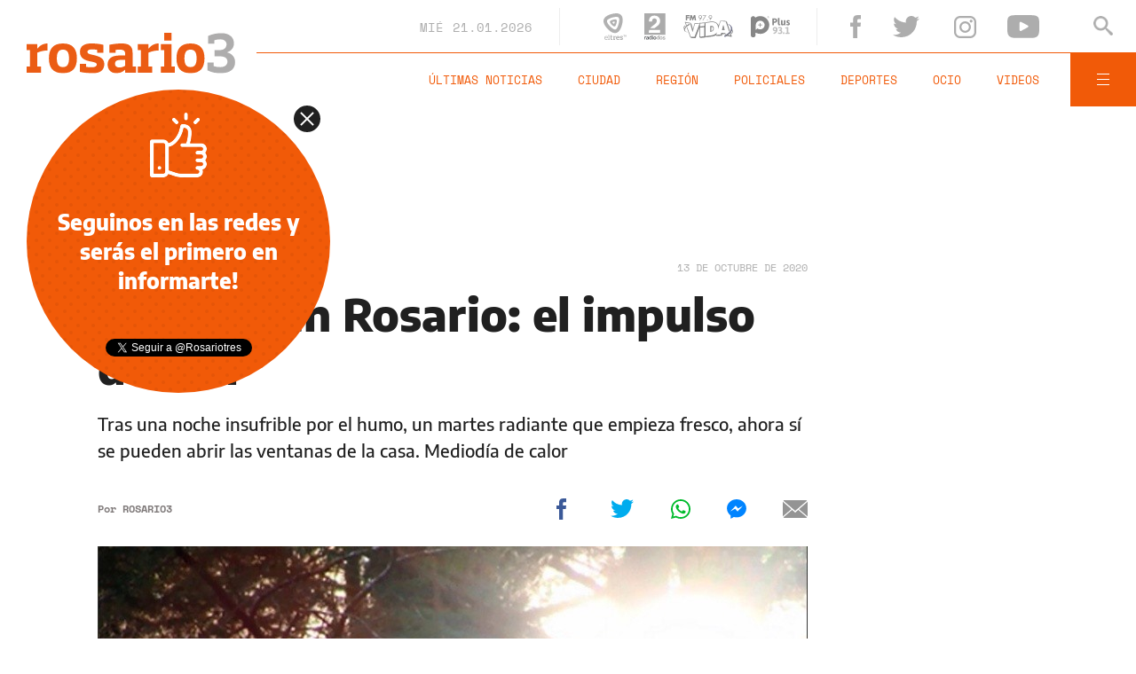

--- FILE ---
content_type: text/html;charset=UTF-8
request_url: https://www.rosario3.com/ajax/api-infoclima-local.html
body_size: 469
content:



<?xml version="1.0" encoding="ISO-8859-1"?>
<Pronostico>
<ciudad>Rosario</ciudad><hoy><ultactualizacion>1768982400</ultactualizacion><descripcion> </descripcion><estadoIcono>2</estadoIcono><estadoDetalle>Nublado Parcial</estadoDetalle><temperatura>20.6</temperatura><humedad>81</humedad><presion>1012.4</presion><uv>13.3</uv><sensacionTermica>21</sensacionTermica><solSale>6:15</solSale><solPone>20:05</solPone><luna2>Luna Creciente</luna2><luna3>18/01</luna3><luna4>01/02</luna4></hoy><hora1><hora>1769000400</hora><estadoIcono>1</estadoIcono><estadoDescripcion>Despejado</estadoDescripcion><temperatura>25</temperatura><humedad>39</humedad></hora1><hora2><hora>1769014800</hora><estadoIcono>1</estadoIcono><estadoDescripcion>Despejado</estadoDescripcion><temperatura>30</temperatura><humedad>23</humedad></hora2><hora3><hora>1769029200</hora><estadoIcono>1</estadoIcono><estadoDescripcion>Despejado</estadoDescripcion><temperatura>29</temperatura><humedad>33</humedad></hora3><hora4><hora>1769043600</hora><estadoIcono>1</estadoIcono><estadoDescripcion>Despejado</estadoDescripcion><temperatura>24</temperatura><humedad>62</humedad></hora4> <pronostico1><dia>1768953600</dia><maxima>30</maxima><minima>21</minima><estadoIcono>2</estadoIcono><estadoDescripcion>Nublado Parcial</estadoDescripcion><humedad>28</humedad><uv>13.3</uv><solsale>6:15</solsale><solpone>20:05</solpone><lunasale>9:52</lunasale><lunapone>22:30</lunapone></pronostico1><pronostico2><dia>1769040000</dia><maxima>30</maxima><minima>20</minima><estadoIcono>1</estadoIcono><estadoDescripcion>Despejado</estadoDescripcion><humedad>31</humedad><uv>12.9</uv><solsale>6:15</solsale><solpone>20:05</solpone><lunasale>10:54</lunasale><lunapone>22:57</lunapone></pronostico2><pronostico3><dia>1769126400</dia><maxima>31</maxima><minima>19</minima><estadoIcono>2</estadoIcono><estadoDescripcion>Nublado Parcial</estadoDescripcion><humedad>34</humedad><uv>12.9</uv><solsale>6:15</solsale><solpone>20:05</solpone><lunasale>11:58</lunasale><lunapone>23:27</lunapone></pronostico3><pronostico4><dia>1769212800</dia><maxima>34</maxima><minima>24</minima><estadoIcono>2</estadoIcono><estadoDescripcion>Nublado Parcial</estadoDescripcion><humedad>39</humedad><uv>12.1</uv><solsale>6:15</solsale><solpone>20:05</solpone><lunasale>13:04</lunasale><lunapone>23:59</lunapone></pronostico4><pronostico5><dia>1769299200</dia><maxima>35</maxima><minima>25</minima><estadoIcono>1</estadoIcono><estadoDescripcion>Despejado</estadoDescripcion><humedad>38</humedad><uv>12.7</uv><solsale>6:15</solsale><solpone>20:05</solpone><lunasale>14:13</lunasale><lunapone></lunapone></pronostico5>         </Pronostico>



--- FILE ---
content_type: text/html; charset=utf-8
request_url: https://www.google.com/recaptcha/api2/aframe
body_size: 258
content:
<!DOCTYPE HTML><html><head><meta http-equiv="content-type" content="text/html; charset=UTF-8"></head><body><script nonce="qS45JST7y89nk0idPOpWAw">/** Anti-fraud and anti-abuse applications only. See google.com/recaptcha */ try{var clients={'sodar':'https://pagead2.googlesyndication.com/pagead/sodar?'};window.addEventListener("message",function(a){try{if(a.source===window.parent){var b=JSON.parse(a.data);var c=clients[b['id']];if(c){var d=document.createElement('img');d.src=c+b['params']+'&rc='+(localStorage.getItem("rc::a")?sessionStorage.getItem("rc::b"):"");window.document.body.appendChild(d);sessionStorage.setItem("rc::e",parseInt(sessionStorage.getItem("rc::e")||0)+1);localStorage.setItem("rc::h",'1768998489811');}}}catch(b){}});window.parent.postMessage("_grecaptcha_ready", "*");}catch(b){}</script></body></html>

--- FILE ---
content_type: application/javascript; charset=utf-8
request_url: https://fundingchoicesmessages.google.com/f/AGSKWxXNW5EKMzhMNtuDZJh8jvezka027GiZHd_NA3pFfHBAO82H6SbA6OX3YChluR8NXItEgm6q0KFZlilqwpwYeKjmxWK3J5GJZvmJoN_0TVe7uLMGxZJl1gf5k2cjYolP2bwOAWySWZHooE8YqJeJAZyC69TGPjaPeoRPrtHqhAcfet_vVvSnDcpiEuaC/_=468x60&/assets/ads-/ad_master_/v2/ads./admgr.
body_size: -1290
content:
window['e984672c-dcd1-40ab-9267-6359cedc37ed'] = true;